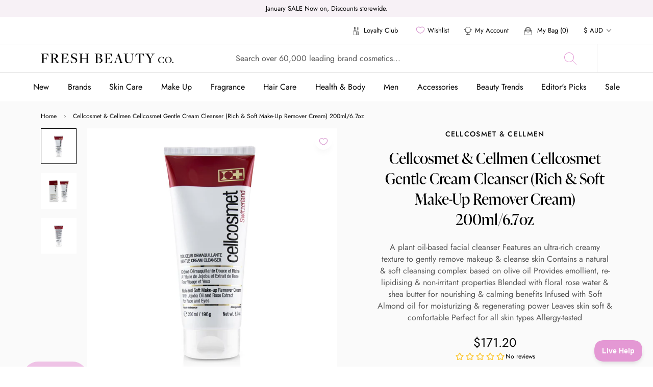

--- FILE ---
content_type: image/svg+xml
request_url: https://assets.partpay.co.nz/assets/Images/fearless/zip-fearless-white.svg
body_size: 681
content:
<svg xmlns="http://www.w3.org/2000/svg" viewBox="0 0 768 285"><defs><style>.cls-1{fill:#fffffa;}.cls-2{fill:#aa8fff;}</style></defs><g id="Logos"><polygon class="cls-1" points="19.7 227.91 26.36 282.16 259.52 282.16 251.89 220.03 143.17 220.03 142.22 212.32 242.35 142.36 235.67 87.99 2.52 87.99 10.14 150.13 119.04 150.13 120 157.89 19.7 227.91"/><polygon class="cls-2" points="262.76 87.99 286.6 282.16 519.94 282.16 496.09 87.99 262.76 87.99"/><path class="cls-1" d="M764.64,157.9C759.26,114.25,725,87.8,678.37,88H523.17L547,282.16h69.82l-4.78-38.83h73.89C744.1,243.33,770.71,207.09,764.64,157.9Zm-86.24,31-73,.08-5.72-46.6,73.41.06c17.27.2,26.1,9.92,27.52,23.23C701.49,174.22,697.57,188.89,678.4,188.89Z"/><ellipse class="cls-1" cx="306.9" cy="37.62" rx="32.7" ry="37.01" transform="translate(69.29 235.48) rotate(-46.77)"/></g></svg>